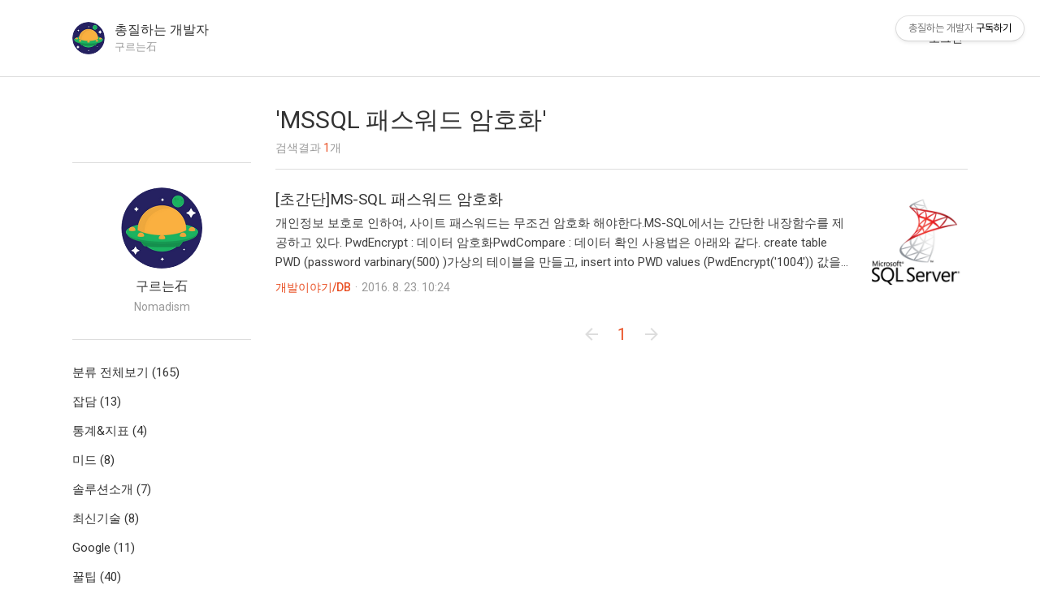

--- FILE ---
content_type: text/html;charset=UTF-8
request_url: https://www.nomadism.co.kr/tag/MSSQL%20%ED%8C%A8%EC%8A%A4%EC%9B%8C%EB%93%9C%20%EC%95%94%ED%98%B8%ED%99%94
body_size: 27004
content:
<!DOCTYPE html>
<!--
  Copyright (c) 2015-2016 tokiidesu. all right reserved.

  version: 2016.6.r01 20160901
  release date: September 2016
-->
<html lang="ko">
                                                                <head>
                <script type="text/javascript">if (!window.T) { window.T = {} }
window.T.config = {"TOP_SSL_URL":"https://www.tistory.com","PREVIEW":false,"ROLE":"guest","PREV_PAGE":"","NEXT_PAGE":"","BLOG":{"id":2209325,"name":"devcarpenter","title":"총질하는 개발자","isDormancy":false,"nickName":"구르는石","status":"open","profileStatus":"normal"},"NEED_COMMENT_LOGIN":false,"COMMENT_LOGIN_CONFIRM_MESSAGE":"","LOGIN_URL":"https://www.tistory.com/auth/login/?redirectUrl=https://www.nomadism.co.kr/tag/MSSQL%2520%25ED%258C%25A8%25EC%258A%25A4%25EC%259B%258C%25EB%2593%259C%2520%25EC%2595%2594%25ED%2598%25B8%25ED%2599%2594","DEFAULT_URL":"https://www.nomadism.co.kr","USER":{"name":null,"homepage":null,"id":0,"profileImage":null},"SUBSCRIPTION":{"status":"none","isConnected":false,"isPending":false,"isWait":false,"isProcessing":false,"isNone":true},"IS_LOGIN":false,"HAS_BLOG":false,"IS_SUPPORT":false,"IS_SCRAPABLE":false,"TOP_URL":"http://www.tistory.com","JOIN_URL":"https://www.tistory.com/member/join","PHASE":"prod","ROLE_GROUP":"visitor"};
window.T.entryInfo = null;
window.appInfo = {"domain":"tistory.com","topUrl":"https://www.tistory.com","loginUrl":"https://www.tistory.com/auth/login","logoutUrl":"https://www.tistory.com/auth/logout"};
window.initData = {};

window.TistoryBlog = {
    basePath: "",
    url: "https://www.nomadism.co.kr",
    tistoryUrl: "https://devcarpenter.tistory.com",
    manageUrl: "https://devcarpenter.tistory.com/manage",
    token: "4QvFHCuRBLgVPwzGONP7qFdhoRTTf1m/ItlUqoYovm8HMsY9XZYZw7KrAwRb7emx"
};
var servicePath = "";
var blogURL = "";</script>

                
                
                        <!-- BusinessLicenseInfo - START -->
        
            <link href="https://tistory1.daumcdn.net/tistory_admin/userblog/userblog-7e0ff364db2dca01461081915f9748e9916c532a/static/plugin/BusinessLicenseInfo/style.css" rel="stylesheet" type="text/css"/>

            <script>function switchFold(entryId) {
    var businessLayer = document.getElementById("businessInfoLayer_" + entryId);

    if (businessLayer) {
        if (businessLayer.className.indexOf("unfold_license") > 0) {
            businessLayer.className = "business_license_layer";
        } else {
            businessLayer.className = "business_license_layer unfold_license";
        }
    }
}
</script>

        
        <!-- BusinessLicenseInfo - END -->
        <!-- GoogleAnalytics - START -->
        <script src="https://www.googletagmanager.com/gtag/js?id=UA-81705472-1" async="async"></script>
<script>window.dataLayer = window.dataLayer || [];
function gtag(){dataLayer.push(arguments);}
gtag('js', new Date());
gtag('config','UA-81705472-1', {
    cookie_domain: 'devcarpenter.tistory.com',
    cookie_flags: 'max-age=0;domain=.tistory.com',
    cookie_expires: 7 * 24 * 60 * 60 // 7 days, in seconds
});</script>

        <!-- GoogleAnalytics - END -->

<!-- PreventCopyContents - START -->
<meta content="no" http-equiv="imagetoolbar"/>

<!-- PreventCopyContents - END -->

<!-- System - START -->
<script src="//pagead2.googlesyndication.com/pagead/js/adsbygoogle.js" async="async" data-ad-host="ca-host-pub-9691043933427338" data-ad-client="ca-pub-3551409198739200"></script>
<!-- System - END -->

        <!-- TistoryProfileLayer - START -->
        <link href="https://tistory1.daumcdn.net/tistory_admin/userblog/userblog-7e0ff364db2dca01461081915f9748e9916c532a/static/plugin/TistoryProfileLayer/style.css" rel="stylesheet" type="text/css"/>
<script type="text/javascript" src="https://tistory1.daumcdn.net/tistory_admin/userblog/userblog-7e0ff364db2dca01461081915f9748e9916c532a/static/plugin/TistoryProfileLayer/script.js"></script>

        <!-- TistoryProfileLayer - END -->

                
                <meta http-equiv="X-UA-Compatible" content="IE=Edge">
<meta name="format-detection" content="telephone=no">
<script src="//t1.daumcdn.net/tistory_admin/lib/jquery/jquery-3.5.1.min.js" integrity="sha256-9/aliU8dGd2tb6OSsuzixeV4y/faTqgFtohetphbbj0=" crossorigin="anonymous"></script>
<script type="text/javascript" src="//t1.daumcdn.net/tiara/js/v1/tiara-1.2.0.min.js"></script><meta name="referrer" content="always"/>
<meta name="google-adsense-platform-account" content="ca-host-pub-9691043933427338"/>
<meta name="google-adsense-platform-domain" content="tistory.com"/>
<meta name="google-adsense-account" content="ca-pub-3551409198739200"/>
<meta name="description" content="Nomadism"/>

    <!-- BEGIN OPENGRAPH -->
    <meta property="og:type" content="website"/>
<meta property="og:url" content="https://www.nomadism.co.kr"/>
<meta property="og:site_name" content="총질하는 개발자"/>
<meta property="og:title" content="'MSSQL 패스워드 암호화' 태그의 글 목록"/>
<meta property="og:description" content="Nomadism"/>
<meta property="og:image" content="https://img1.daumcdn.net/thumb/R800x0/?scode=mtistory2&fname=https%3A%2F%2Ft1.daumcdn.net%2Fcfile%2Ftistory%2F21538544582C6EF80F"/>
<meta property="og:article:author" content="'구르는石'"/>
    <!-- END OPENGRAPH -->

    <!-- BEGIN TWITTERCARD -->
    <meta name="twitter:card" content="summary_large_image"/>
<meta name="twitter:site" content="@TISTORY"/>
<meta name="twitter:title" content="'MSSQL 패스워드 암호화' 태그의 글 목록"/>
<meta name="twitter:description" content="Nomadism"/>
<meta property="twitter:image" content="https://img1.daumcdn.net/thumb/R800x0/?scode=mtistory2&fname=https%3A%2F%2Ft1.daumcdn.net%2Fcfile%2Ftistory%2F21538544582C6EF80F"/>
    <!-- END TWITTERCARD -->
<script type="module" src="https://tistory1.daumcdn.net/tistory_admin/userblog/userblog-7e0ff364db2dca01461081915f9748e9916c532a/static/pc/dist/index.js" defer=""></script>
<script type="text/javascript" src="https://tistory1.daumcdn.net/tistory_admin/userblog/userblog-7e0ff364db2dca01461081915f9748e9916c532a/static/pc/dist/index-legacy.js" defer="" nomodule="true"></script>
<script type="text/javascript" src="https://tistory1.daumcdn.net/tistory_admin/userblog/userblog-7e0ff364db2dca01461081915f9748e9916c532a/static/pc/dist/polyfills-legacy.js" defer="" nomodule="true"></script>
<link rel="stylesheet" type="text/css" href="https://t1.daumcdn.net/tistory_admin/www/style/font.css"/>
<link rel="stylesheet" type="text/css" href="https://tistory1.daumcdn.net/tistory_admin/userblog/userblog-7e0ff364db2dca01461081915f9748e9916c532a/static/style/content.css"/>
<link rel="stylesheet" type="text/css" href="https://tistory1.daumcdn.net/tistory_admin/userblog/userblog-7e0ff364db2dca01461081915f9748e9916c532a/static/pc/dist/index.css"/>
<script type="text/javascript">(function() {
    var tjQuery = jQuery.noConflict(true);
    window.tjQuery = tjQuery;
    window.orgjQuery = window.jQuery; window.jQuery = tjQuery;
    window.jQuery = window.orgjQuery; delete window.orgjQuery;
})()</script>
<script type="text/javascript" src="https://tistory1.daumcdn.net/tistory_admin/userblog/userblog-7e0ff364db2dca01461081915f9748e9916c532a/static/script/base.js"></script>
<script type="text/javascript" src="//developers.kakao.com/sdk/js/kakao.min.js"></script>

                
<meta charset="utf-8">
<link rel="alternate" type="application/rss+xml" title="총질하는 개발자" href="https://devcarpenter.tistory.com/rss">
<link rel="shortcut icon" href="https://www.nomadism.co.kr/favicon.ico">
<meta name="viewport" content="width=device-width, initial-scale=1.0, maximum-scale=1.0">
<title>'MSSQL 패스워드 암호화' 태그의 글 목록</title>
<link rel="stylesheet" href="//fonts.googleapis.com/css?family=Roboto:300,400,500,700">
<link rel="stylesheet" href="https://tistory1.daumcdn.net/tistory/2209325/skin/images/elements.min.css?_version_=1707466081">
<link rel="stylesheet" href="https://tistory1.daumcdn.net/tistory/2209325/skin/style.css?_version_=1707466081">
<script src="//code.jquery.com/jquery-3.0.0.min.js"></script>
<meta name="google-site-verification" content="OwEv52RmJYEEvuWDXR2g-jGYChi5XVUEq9X51Z-tvxk" />
<meta name="naver-site-verification" content="52132628b1c35e0d55dbadbbed48ac1a4a7eb1db" />

<!--페이지 수준광고-->
<script async src="//pagead2.googlesyndication.com/pagead/js/adsbygoogle.js"></script>
<script>
  (adsbygoogle = window.adsbygoogle || []).push({
    google_ad_client: "ca-pub-3551409198739200",
    enable_page_level_ads: true
  });
</script>
<!--페이지 수준광고-->	

                
                
                <link rel="stylesheet" type="text/css" href="https://tistory1.daumcdn.net/tistory_admin/userblog/userblog-7e0ff364db2dca01461081915f9748e9916c532a/static/style/revenue.css"/>
<link rel="canonical" href="https://www.nomadism.co.kr"/>

<!-- BEGIN STRUCTURED_DATA -->
<script type="application/ld+json">
    {"@context":"http://schema.org","@type":"WebSite","url":"/","potentialAction":{"@type":"SearchAction","target":"/search/{search_term_string}","query-input":"required name=search_term_string"}}
</script>
<!-- END STRUCTURED_DATA -->
<link rel="stylesheet" type="text/css" href="https://tistory1.daumcdn.net/tistory_admin/userblog/userblog-7e0ff364db2dca01461081915f9748e9916c532a/static/style/dialog.css"/>
<link rel="stylesheet" type="text/css" href="//t1.daumcdn.net/tistory_admin/www/style/top/font.css"/>
<link rel="stylesheet" type="text/css" href="https://tistory1.daumcdn.net/tistory_admin/userblog/userblog-7e0ff364db2dca01461081915f9748e9916c532a/static/style/postBtn.css"/>
<link rel="stylesheet" type="text/css" href="https://tistory1.daumcdn.net/tistory_admin/userblog/userblog-7e0ff364db2dca01461081915f9748e9916c532a/static/style/tistory.css"/>
<script type="text/javascript" src="https://tistory1.daumcdn.net/tistory_admin/userblog/userblog-7e0ff364db2dca01461081915f9748e9916c532a/static/script/common.js"></script>

                
                </head>
                                                <body class="paper">
                
                
                

<!-- Primary Page Layout -->
<div class="page">
  <!-- 상단 메뉴 -->
  <header class="page-header layout">
    <div class="page-header-wrapper page-width-fullbleed layout center">
      <!-- 메뉴 열기 버튼(모바일) -->
      <button class="page-icon-button aside-button">
        <svg class="page-icon" width="24" height="24" viewBox="0 0 24 24"><path d="M3 18h18v-2H3v2zm0-5h18v-2H3v2zm0-7v2h18V6H3z"></path></svg>
      </button>
      <!-- 블로그 프로필 -->
      <div class="page-header-name layout">
        <a class="page-header-icon" href="https://www.nomadism.co.kr/">
          <figure class="blog-image">
            <img src="//i1.daumcdn.net/thumb/C80x80/?fname=https://t1.daumcdn.net/cfile/tistory/21538544582C6EF80F" alt="블로그 프로필 이미지" />
          </figure>
        </a>
        <a class="page-header-title" href="https://www.nomadism.co.kr/">
          <h1 class="title elip">총질하는 개발자</h1>
          <p class="blogger elip">구르는石</p>
        </a>
      </div>
			
      <div class="flex"></div>
    </div>
  </header>
  <!-- //상단 메뉴 -->
  <!-- 메인 -->
  <main class="page-main">
    <!-- 메인 영역 -->
    <div class="page-main-wrapper page-width-fullbleed">
      <!-- 사이드바 -->
      <aside class="page-aside category" aria-expanded="false">
        <div class="page-aside-wrapper layout column">
                      <div class="revenue_unit_wrap">
  <div class="revenue_unit_item adsense responsive">
    <div class="revenue_unit_info">반응형</div>
    <script src="//pagead2.googlesyndication.com/pagead/js/adsbygoogle.js" async="async"></script>
    <ins class="adsbygoogle" style="display: block;" data-ad-host="ca-host-pub-9691043933427338" data-ad-client="ca-pub-3551409198739200" data-ad-format="auto"></ins>
    <script>(adsbygoogle = window.adsbygoogle || []).push({});</script>
  </div>
</div>
            <!-- 사이드바 > 블로그 정보 -->
							
            <div class="page-element blog">
              
							<figure class="blog-image">
                <img src="//i1.daumcdn.net/thumb/C200x200/?fname=https://t1.daumcdn.net/cfile/tistory/21538544582C6EF80F" alt="블로그 프로필 이미지" />
              </figure>
              <div class="blog-user">
                <h2 class="blog-user-name">구르는石</h2>
                <p class="blog-desc">Nomadism</p>
              </div>

            </div>
            
            <!-- 사이드바 > 카테고리 -->
            <nav class="page-element category">
              <ul class="tt_category"><li class=""><a href="/category" class="link_tit"> 분류 전체보기 <span class="c_cnt">(165)</span> </a>
  <ul class="category_list"><li class=""><a href="/category/%EC%9E%A1%EB%8B%B4" class="link_item"> 잡담 <span class="c_cnt">(13)</span> </a></li>
<li class=""><a href="/category/%ED%86%B5%EA%B3%84%26%EC%A7%80%ED%91%9C" class="link_item"> 통계&amp;지표 <span class="c_cnt">(4)</span> </a></li>
<li class=""><a href="/category/%EB%AF%B8%EB%93%9C" class="link_item"> 미드 <span class="c_cnt">(8)</span> </a></li>
<li class=""><a href="/category/%EC%86%94%EB%A3%A8%EC%85%98%EC%86%8C%EA%B0%9C" class="link_item"> 솔루션소개 <span class="c_cnt">(7)</span> </a></li>
<li class=""><a href="/category/%EC%B5%9C%EC%8B%A0%EA%B8%B0%EC%88%A0" class="link_item"> 최신기술 <span class="c_cnt">(8)</span> </a></li>
<li class=""><a href="/category/Google" class="link_item"> Google <span class="c_cnt">(11)</span> </a></li>
<li class=""><a href="/category/%EA%BF%80%ED%8C%81" class="link_item"> 꿀팁 <span class="c_cnt">(40)</span> </a></li>
<li class=""><a href="/category/%EC%A0%84%EC%9B%90%EC%A3%BC%ED%83%9D" class="link_item"> 전원주택 <span class="c_cnt">(8)</span> </a></li>
<li class=""><a href="/category/%EA%B0%9C%EB%B0%9C%EC%9D%B4%EC%95%BC%EA%B8%B0" class="link_item"> 개발이야기 <span class="c_cnt">(31)</span> </a>
  <ul class="sub_category_list"><li class=""><a href="/category/%EA%B0%9C%EB%B0%9C%EC%9D%B4%EC%95%BC%EA%B8%B0/DB" class="link_sub_item"> DB <span class="c_cnt">(6)</span> </a></li>
<li class=""><a href="/category/%EA%B0%9C%EB%B0%9C%EC%9D%B4%EC%95%BC%EA%B8%B0/%EA%B0%9C%EB%B0%9C" class="link_sub_item"> 개발 <span class="c_cnt">(21)</span> </a></li>
<li class=""><a href="/category/%EA%B0%9C%EB%B0%9C%EC%9D%B4%EC%95%BC%EA%B8%B0/%EB%94%94%EC%9E%90%EC%9D%B8" class="link_sub_item"> 디자인 <span class="c_cnt">(4)</span> </a></li>
</ul>
</li>
<li class=""><a href="/category/%EB%84%A4%EC%9D%B4%EB%B2%84%20%ED%81%B4%EB%9D%BC%EC%9A%B0%EB%93%9C%20%ED%94%8C%EB%9E%AB%ED%8F%BC" class="link_item"> 네이버 클라우드 플랫폼 <span class="c_cnt">(4)</span> </a></li>
<li class=""><a href="/category/%EC%9B%8C%EB%93%9C%ED%94%84%EB%A0%88%EC%8A%A4" class="link_item"> 워드프레스 <span class="c_cnt">(9)</span> </a></li>
<li class=""><a href="/category/%EA%B5%AC%EA%B8%80%EB%B8%94%EB%A1%9C%EA%B7%B8%28Blogger%29" class="link_item"> 구글블로그(Blogger) <span class="c_cnt">(12)</span> </a></li>
<li class=""><a href="/category/%EC%8A%A4%ED%8C%80%EC%9E%87%28Steemit%29" class="link_item"> 스팀잇(Steemit) <span class="c_cnt">(3)</span> </a></li>
<li class=""><a href="/category/IT%EC%9D%B4%EC%8A%88" class="link_item"> IT이슈 <span class="c_cnt">(4)</span> </a></li>
<li class=""><a href="/category/%ED%8C%8C%EC%9D%B4%EC%8D%AC" class="link_item"> 파이썬 <span class="c_cnt">(2)</span> </a></li>
</ul>
</li>
</ul>

            </nav>
            
            <!-- 사이드바 > 검색 -->
            
            <div class="page-element search">
              <form class="page-search-form" action="#" method="get" onsubmit="try {
    window.location.href = '/search' + '/' + looseURIEncode(document.getElementsByName('search')[0].value);
    document.getElementsByName('search')[0].value = '';
    return false;
} catch (e) {}">
                <input id="search" class="input search-box" type="search" name="search" placeholder="검색..." value="" data-value="">
              </form>
            </div>
            
            
            <!-- 사이드바 > 메뉴 -->
            <nav class="page-element page-listbox menu">
              <h3 class="screen_out">메뉴</h3>
              <ul>
								
<!-- 총질하는 개발자 PC메인 상단 좌측 -->
<ins class="adsbygoogle"
     style="display:block;width:220px;"
     data-ad-client="ca-pub-3551409198739200"
     data-ad-slot="1308000753"
     data-ad-format="auto"></ins>
<script>
(adsbygoogle = window.adsbygoogle || []).push({});
</script>
								<!--
                <li class="elip"><a href="notice">공지사항</a></li>
                <li class="elip"><a href="">태그</a></li>
                <li class="elip"><a href="">방명록</a></li>
-->
              </ul>
            </nav>
            
            <!-- 사이드바 > 최근 글 -->
            <nav class="page-element page-listbox recent-article">
              <h3>최근 글</h3>
              <ul>
                
              </ul>
            </nav>
            
            <!-- 사이드바 > 최근 댓글 -->
            <nav class="page-element page-listbox recent-comment">
              <h3>최근 댓글</h3>
              <ul>
              
              </ul>
            </nav>
            
            <!-- 사이드바 > 글 보관함 -->
            <nav class="page-element page-listbox archive">
              <h3>글 보관함</h3>
              <ul>
              
              </ul>
            </nav>
            
            <!-- 사이드바 > 방문자 -->
            <nav class="page-element counter">
              <ul>
              <li>어제: </li>
              <li>오늘: </li>
              <li>종합: </li>
              </ul>
            </nav>
            
        </div>
      </aside>
      <!-- //사이드바 -->
      <!-- 컨텐츠 -->
      <div class="page-content">
        
        <!-- 검색결과 > 타이틀 -->
        <header class="content-header">
          <h2 class="content-title">'MSSQL 패스워드 암호화'</h2>
          <div class="content-detail">검색결과 <span class="cnt">1</span>개</div>
        </header>
        <!-- 검색결과 > 검색결과 없음 -->
        <article class="card-container search_none">
          <section class="card-article">
            <h2 class="screen_out">제안</h2>
            <p><strong>MSSQL 패스워드 암호화</strong>와(과) 일치하는 검색결과가 없습니다.</p>
            <p>제안:</p>
            <ul>
              <li>모든 단어의 철자가 정확한지 확인하세요.</li>
              <li>다른 검색어를 사용해 보세요.</li>
              <li>더 일반적인 검색어를 사용해 보세요.</li>
            </ul>
          </section>
        </article>
        
        <!-- card -->
        <div class="card list-snipet">
          
          
          
          
                          
                    
            
            <div class="card-content">
              
              <a href="/17" class="card-thmb">
                <figure class="cover-image">
                  <img src="//i1.daumcdn.net/thumb/C600x600/?fname=https%3A%2F%2Ft1.daumcdn.net%2Fcfile%2Ftistory%2F262D114A57BBA56F04" alt="글 썸네일">
                </figure>
              </a>
              
              <div class="card-details">
                <h3 class="card-title">
                  <a href="/17">[초간단]MS-SQL 패스워드 암호화</a>
                </h3>
                <a class="card-summary" href="/17">
                  <p>개인정보 보호로 인하여, 사이트 패스워드는 무조건 암호화 해야한다.MS-SQL에서는 간단한 내장함수를 제공하고 있다. PwdEncrypt : 데이터 암호화PwdCompare : 데이터 확인 사용법은 아래와 같다. create table PWD (password varbinary(500) )가상의 테이블을 만들고, insert into PWD values (PwdEncrypt('1004')) 값을 넣으면 값을 비교하려면 아래와 같이 하면 된다. select PwdCompare('1004', password) from PWD값이 1이면 맞고, 0이면 패스워드가 일치하지 않는다.</p>
                </a>
                <div class="card-bottom">
                  <div class="card-info">
                    <a class="category" href="/category/%EA%B0%9C%EB%B0%9C%EC%9D%B4%EC%95%BC%EA%B8%B0/DB">개발이야기/DB</a><span class="divider">·</span><span class="date">2016. 8. 23. 10:24</span>
                  </div>
                </div>
              </div>
            </div>
							
            
            
          
                    
                
        </div>
        
        <!-- page-navigation -->
        <div class="page-navigation">
          <div class="page-navigation-wrapper">
            <a  class="page-icon-button nav-end prev no-more-prev">
              <svg class="page-icon" width="24px" height="24px" viewBox="0 0 24 24"><path d="M20,11V13H8L13.5,18.5L12.08,19.92L4.16,12L12.08,4.08L13.5,5.5L8,11H20Z" /></svg>
            </a>
            
            <a href="/tag/MSSQL%20%ED%8C%A8%EC%8A%A4%EC%9B%8C%EB%93%9C%20%EC%95%94%ED%98%B8%ED%99%94?page=1" class="nav-item"><span class="selected">1</span></a>
            
            <a  class="page-icon-button nav-end next no-more-next">
              <svg class="page-icon" width="24px" height="24px" viewBox="0 0 24 24"><path d="M4,11V13H16L10.5,18.5L11.92,19.92L19.84,12L11.92,4.08L10.5,5.5L16,11H4Z" /></svg>
            </a>
          </div>
        </div>
        <!-- //page-navigation -->
        
        <!-- //card -->
      </div>
      <!-- //컨텐츠 -->
    </div>
  </main>
  <!-- //메인 -->
  <!-- 하단 영역 -->
  <footer class="page-footer">
    <div class="page-footer-wrapper page-width-fullbleed">
      <nav class="page-footer-nav">
        <a href="https://www.nomadism.co.kr/">홈</a>
        <a href="https://www.nomadism.co.kr/notice">공지사항</a>
        <a href="https://devcarpenter.tistory.com/tag">태그</a>
        <a href="https://devcarpenter.tistory.com/guestbook">방명록</a>
      </nav>
      <address><a href="https://www.nomadism.co.kr/">ⓒ총질하는 개발자</a> · design by <a href="//www.tokiidesu.com/" target="_blank">tokiidesu</a></address>
    </div>
  </footer>
  <!-- //하단 영역 -->
  <!-- 모바일 사이드바 > 상단 메뉴 -->
  <header class="page-aside-header layout center">
    <div class="page-aside-header-wrapper">
      <button class="page-icon-button aside-back-button">
        <svg class="page-icon" width="24px" height="24px" viewBox="0 0 24 24"><path d="M20,11V13H8L13.5,18.5L12.08,19.92L4.16,12L12.08,4.08L13.5,5.5L8,11H20Z"></path></svg>
      </button>
    </div>
  </header>
  <!-- //모바일 사이드바 > 상단 메뉴 -->
</div>
<script src="https://tistory1.daumcdn.net/tistory/2209325/skin/images/site-script.min.js?_version_=1707466081" async></script>

<!-- End Page Layout -->

<div class="#menubar menu_toolbar ">
  <h2 class="screen_out">티스토리툴바</h2>
<div class="btn_tool"><button class="btn_menu_toolbar btn_subscription  #subscribe" data-blog-id="2209325" data-url="https://devcarpenter.tistory.com" data-device="web_pc"><strong class="txt_tool_id">총질하는 개발자</strong><em class="txt_state">구독하기</em><span class="img_common_tistory ico_check_type1"></span></button></div></div>
<div class="#menubar menu_toolbar "></div>
<div class="layer_tooltip">
  <div class="inner_layer_tooltip">
    <p class="desc_g"></p>
  </div>
</div>
<div id="editEntry" style="position:absolute;width:1px;height:1px;left:-100px;top:-100px"></div>


                        <!-- CallBack - START -->
        <script>                    (function () { 
                        var blogTitle = '총질하는 개발자';
                        
                        (function () {
    function isShortContents () {
        return window.getSelection().toString().length < 30;
    }
    function isCommentLink (elementID) {
        return elementID === 'commentLinkClipboardInput'
    }

    function copyWithSource (event) {
        if (isShortContents() || isCommentLink(event.target.id)) {
            return;
        }
        var range = window.getSelection().getRangeAt(0);
        var contents = range.cloneContents();
        var temp = document.createElement('div');

        temp.appendChild(contents);

        var url = document.location.href;
        var decodedUrl = decodeURI(url);
        var postfix = ' [' + blogTitle + ':티스토리]';

        event.clipboardData.setData('text/plain', temp.innerText + '\n출처: ' + decodedUrl + postfix);
        event.clipboardData.setData('text/html', '<pre data-ke-type="codeblock">' + temp.innerHTML + '</pre>' + '출처: <a href="' + url + '">' + decodedUrl + '</a>' + postfix);
        event.preventDefault();
    }

    document.addEventListener('copy', copyWithSource);
})()

                    })()</script>

        <!-- CallBack - END -->

        <!-- PreventCopyContents - START -->
        <script type="text/javascript">document.oncontextmenu = new Function ('return false');
document.ondragstart = new Function ('return false');
document.onselectstart = new Function ('return false');
document.body.style.MozUserSelect = 'none';</script>
<script type="text/javascript" src="https://tistory1.daumcdn.net/tistory_admin/userblog/userblog-7e0ff364db2dca01461081915f9748e9916c532a/static/plugin/PreventCopyContents/script.js"></script>

        <!-- PreventCopyContents - END -->

                
                <div style="margin:0; padding:0; border:none; background:none; float:none; clear:none; z-index:0"></div>
<script type="text/javascript" src="https://tistory1.daumcdn.net/tistory_admin/userblog/userblog-7e0ff364db2dca01461081915f9748e9916c532a/static/script/common.js"></script>
<script type="text/javascript">window.roosevelt_params_queue = window.roosevelt_params_queue || [{channel_id: 'dk', channel_label: '{tistory}'}]</script>
<script type="text/javascript" src="//t1.daumcdn.net/midas/rt/dk_bt/roosevelt_dk_bt.js" async="async"></script>

                
                <script>window.tiara = {"svcDomain":"user.tistory.com","section":"블로그","trackPage":"태그목록_보기","page":"태그","key":"2209325","customProps":{"userId":"0","blogId":"2209325","entryId":"null","role":"guest","trackPage":"태그목록_보기","filterTarget":false},"entry":null,"kakaoAppKey":"3e6ddd834b023f24221217e370daed18","appUserId":"null","thirdProvideAgree":null}</script>
<script type="module" src="https://t1.daumcdn.net/tistory_admin/frontend/tiara/v1.0.6/index.js"></script>
<script src="https://t1.daumcdn.net/tistory_admin/frontend/tiara/v1.0.6/polyfills-legacy.js" nomodule="true" defer="true"></script>
<script src="https://t1.daumcdn.net/tistory_admin/frontend/tiara/v1.0.6/index-legacy.js" nomodule="true" defer="true"></script>

                </body>
</html>

--- FILE ---
content_type: text/html; charset=utf-8
request_url: https://www.google.com/recaptcha/api2/aframe
body_size: 224
content:
<!DOCTYPE HTML><html><head><meta http-equiv="content-type" content="text/html; charset=UTF-8"></head><body><script nonce="y1fl5Ik3s_TZAmFYh_quHA">/** Anti-fraud and anti-abuse applications only. See google.com/recaptcha */ try{var clients={'sodar':'https://pagead2.googlesyndication.com/pagead/sodar?'};window.addEventListener("message",function(a){try{if(a.source===window.parent){var b=JSON.parse(a.data);var c=clients[b['id']];if(c){var d=document.createElement('img');d.src=c+b['params']+'&rc='+(localStorage.getItem("rc::a")?sessionStorage.getItem("rc::b"):"");window.document.body.appendChild(d);sessionStorage.setItem("rc::e",parseInt(sessionStorage.getItem("rc::e")||0)+1);localStorage.setItem("rc::h",'1768760520573');}}}catch(b){}});window.parent.postMessage("_grecaptcha_ready", "*");}catch(b){}</script></body></html>

--- FILE ---
content_type: text/css
request_url: https://tistory1.daumcdn.net/tistory/2209325/skin/images/elements.min.css?_version_=1707466081
body_size: 5327
content:
/*
 * Copyright (c) 2015-2016 tokiidesu. all right reserved.
 *
 * version: 2016.6.r05 20160907
 * release date: September 2016
 */
body,div,dl,dd,form,img,input,figure,menu{margin:0;padding:0}html,body{color:#333;font:400 15px/26px Roboto,sans-serif;margin:0;padding:0;-webkit-font-smoothing:antialiased;-moz-osx-font-smoothing:grayscale}p{margin:0;padding:0}img{border:0;max-width:100%;vertical-align:top}a{color:#e95024;outline:0;text-decoration:none}sup,sub{font-size:75%;line-height:0;position:relative;vertical-align:baseline}sup{top:-.5em}sub{bottom:-.5em}dd,ol,ul{margin:0;padding-left:40px}ol{list-style:decimal outside}ol ol{list-style-type:lower-alpha}ol ol ol{list-style-type:lower-roman}ul{list-style:disc outside}li,li p{margin:8px 0;padding:0}dt,dd{margin:16px 0}dt{font:700 16px/24px Roboto,sans-serif}iframe{border:0;vertical-align:top}blockquote{background-color:#f7f7f7;font-style:normal;margin:16px 0;padding:8px;quotes:none}pre,code{font-family:Consolas,sans-serif}pre{overflow-x:auto}hr{background-color:#ebebeb;border:0;height:1px;margin:16px 0}abbr,acronym{border-bottom:1px dotted #757575;cursor:help}address,cite,dfn,em{font-style:italic}label{color:#757575;display:block;font-size:12px}summary{display:inline-block;cursor:pointer}summary:focus{outline:0}kbd{background-color:#f7f7f7;border:1px solid #ccc;border-radius:3px;box-shadow:0 1px 0 rgba(0,0,0,.2),0 0 0 2px #fff inset;display:inline-block;font:400 11px/1.4 Arial,Helvetica,sans-serif;margin:0 1px;padding:.1em .6em;text-shadow:0 1px 0 #fff;white-space:nowrap}strong{font-weight:bold}input{border:0;font:15px/20px Roboto,sans-serif;outline:0;vertical-align:middle}input[type='search']::-webkit-search-cancel-button{-webkit-appearance:none}button{background-color:transparent;border:0;cursor:pointer;outline:0}button[disabled]{cursor:default;opacity:.3}h1,h2,h3,h4,h5,h6{overflow:hidden;padding:0}.layout{display:-ms-flex;display:-webkit-flex;display:flex}.layout.column{-ms-flex-direction:column;-webkit-flex-direction:column;flex-direction:column}.layout.row{-ms-flex-direction:row;-webkit-flex-direction:row;flex-direction:row}.flex{-ms-flex:1;-webkit-flex:1;flex:1}.layout.center-center{-ms-flex-align:center;-webkit-align-items:center;align-items:center;-ms-flex-pack:center;-webkit-justify-content:center;justify-content:center}.layout.center{-ms-flex-align:center;-webkit-align-items:center;align-items:center}.layout.end{-ms-flex-align:end;-webkit-align-items:flex-end;align-items:flex-end}.layout.justified{-ms-flex-pack:justify;-webkit-justify-content:space-between;justify-content:space-between}.layout.start-justified{-ms-flex-pack:start;-webkit-justify-content:flex-start;justify-content:flex-start}.layout.center-justified{-ms-flex-pack:center;-webkit-justify-content:center;justify-content:center}.layout.end-justified{-ms-flex-pack:end;-webkit-justify-content:flex-end;justify-content:flex-end}.layout.wrap{-ms-flex-wrap:wrap;-webkit-flex-wrap:wrap;flex-wrap:wrap}.elip{overflow:hidden;text-overflow:ellipsis;vertical-align:top;white-space:nowrap}.elips{display:-webkit-box;overflow:hidden;-webkit-box-orient:vertical}.screen_out{display:none}body{background-color:#fff}.page-width-fullbleed{margin:0 auto;max-width:1102px;position:relative}.input,.textarea{-webkit-appearance:none;-webkit-border-radius:0}.input-form{display:-ms-flex;display:-webkit-flex;display:flex;margin-bottom:8px}.inputbox{display:inline-block}.input{background-color:#fff;border:1px solid #d5d5d5;box-sizing:border-box;font:400 14px Roboto,sans-serif;outline:0;padding:8px 10px;transition:border-color .2s ease}.input:hover{border-color:#b3b3b3;outline:0}.input:focus{border-color:#e95024}.input:-moz-input-placeholder{color:#999}.input::-moz-input-placeholder{color:#999}.input:-ms-input-placeholder{color:#999}.input::-webkit-input-placeholder{color:#999}.textarea{padding:10px;resize:none;vertical-align:top;width:100%}.textarea:-moz-input-placeholder{color:#999}.textarea::-moz-input-placeholder{color:#999}.textarea:-ms-input-placeholder{color:#999}.textarea::-webkit-input-placeholder{color:#999}.button-form{margin-top:8px}.button{background-color:#e95024;border-radius:4px;box-sizing:border-box;color:#fff;font:500 14px/32px Roboto,sans-serif;min-width:64px;outline:0;padding:0 12px}fieldset{border:0;margin:0;padding:0}legend{margin:0;padding:0}.page-icon-button{display:block;outline:0;position:relative;padding:6px;-webkit-tap-highlight-color:rgba(0,0,0,0);-webkit-user-select:none;-moz-user-select:none;-ms-user-select:none;user-select:none}.page-icon{display:block;fill:#333;vertical-align:top}body.custom-width .page-width-fullbleed{max-width:1200px;padding:0 50px}.page-header{background-color:#fff;border-bottom:1px solid #ddd;box-sizing:border-box;height:95px;z-index:1650}.page-header-wrapper{overflow:hidden;width:100%}.aside-button{display:none;margin-right:8px}body .aside-button{margin-left:-6px;transform:rotate(0);transition:transform .3s}body.aside-animate .aside-button{transform:rotate(-180deg)}.page-header-name{overflow:hidden}.page-header-icon{margin-right:12px}.page-header-icon .blog-image{display:block;border-radius:50%;overflow:hidden;min-width:40px;width:40px;height:40px;white-space:nowrap}.page-header-icon .blog-image img{width:100%;height:100%}.page-header-title{display:block;overflow:hidden}.page-header-title a{display:inline-block;max-width:100%;vertical-align:top}.page-header-title .title{color:#333;font:500 16px/20px Roboto,sans-serif;margin:0}.page-header-title:hover .title{color:#e95024;text-decoration:underline}.page-header-title .blogger{color:#999;font:400 13px/18px Roboto,sans-serif;margin-top:2px}.page-header-nav{font:500 14px/20px Roboto,sans-serif;position:relative;white-space:nowrap}.page-header-user-menu a{color:#333;display:inline-block;padding:6px}.page-header-user-menu a:hover{color:#e95024;text-decoration:underline}.page-header-user-menu a:not(:first-child){margin-left:10px}.page-header-user-image,.page-header-user-button{display:inline-block;margin-left:16px}.page-header-user-image img,.page-header-user-button .user-image img{width:100%;height:100%}.page-header-user-image{border-radius:50%;cursor:help;width:36px;height:36px;overflow:hidden}.page-header-user-button{display:none;padding:0}.page-header-user-button .user-image{border-radius:50%;width:36px;height:36px;overflow:hidden}.page-header.bg-color{background-color:#e95024;border-bottom:0}.page-header.bg-color .page-header-title .title{color:#fff}.page-header.bg-color .page-header-title .blogger{color:rgba(255,255,255,.7)}.page-header.bg-color .aside-button .page-icon{fill:#fff}.page-header.bg-color .page-header-user-menu a{color:#fff}.page-header-logo{display:block}.page-header-logo .logo-image{width:180px;height:36px}.page-header-logo img{width:100%;height:100%}body.header-sticky .page-header{height:72px;position:fixed;top:0;left:0;right:0}body.header-sticky .page-header-logo .logo-image{width:150px;height:30px}body.header-sticky .page-main{padding-top:72px}body.header-sticky .page-user-menu{position:fixed}.page-header-title.blogger-hide{display:-ms-flex;display:-webkit-flex;display:flex;-ms-align-items:center;-webkit-align-items:center;align-items:center}.page-header-title.blogger-hide .title{font:500 18px/22px Roboto,sans-serif}.page-header-title.blogger-hide .blogger{display:none}body.set-blog-title .page-user-menu{top:54px}body.set-blog-title .page-header{border-bottom:0;height:60px}body.set-blog-title .page-blog-title-link{display:block}body.set-blog-title .mobile-title-image{display:none}body.set-blog-title .title-image img,body.set-blog-title .mobile-title-image img{width:100%;height:auto}body.set-blog-title:not(.header-sticky) .page-header.bg-color+.page-main{padding-top:12px}body.set-blog-title .page-content{min-height:300px}body.set-blog-title .page-aside-header{height:60px}body.set-blog-title.aside-off.aside-open .page-aside-header{height:60px}body.set-blog-title.aside-off .page-aside{top:60px}@media(min-width:1025px){body.set-blog-title .page-main-wrapper{margin-top:25px}body.aside-off.set-blog-title .page-blog-title{max-width:1102px;padding-left:0;padding-right:0}}@media(max-width:1024px){body.set-blog-title .page-blog-title{padding-left:0;padding-right:0}body.set-blog-title .page-aside{top:60px}}@media(max-width:800px){body.set-blog-title .title-image{display:none}body.set-blog-title .mobile-title-image{display:block}}.page-aside-header{background-color:#fff;box-sizing:border-box;display:none;height:72px;position:fixed;top:0;left:0;right:0;padding:0 16px;transition:opacity .3s;z-index:1652}.page-aside-header:not(.animate){opacity:0}.page-aside-header.animate{opacity:1}.aside-back-button{margin-left:-6px;transform:rotate(180deg);transition:transform .3s}body.aside-animate .aside-back-button{transform:rotate(0)}.page-main{display:block}.page-main-wrapper{margin-top:35px;margin-bottom:60px}.page-main-wrapper:after{clear:both;content:'';display:block}.page-aside{float:left;width:220px}.page-element:not(:first-child){border-top:1px solid #ddd;margin-top:30px;padding-top:30px}.page-element h3{color:#e95024;font:500 15px/20px Roboto,sans-serif;margin:0 0 12px}.page-element ul{list-style:none;padding:0}.page-element li{color:#333;display:block;font:400 15px/20px Roboto,sans-serif;margin:0}.page-element li:not(:first-child){margin-top:12px}.page-element a{color:#333}.page-element a:hover{color:#e95024;text-decoration:underline}.page-listbox li{color:#aaa}.page-aside .page-element.blog .blog-image{border-radius:50%;display:block;margin:0 auto;width:100px;height:100px;overflow:hidden}.page-aside .page-element.blog .blog-image img{width:100%;height:100%}.page-aside .page-element.blog .blog-user{margin-top:10px;text-align:center}.page-aside .page-element.blog .blog-user-name{font:500 16px/24px Roboto,sans-serif;margin:0}.page-aside .page-element.blog .blog-desc{color:#999;font:400 14px/20px Roboto,sans-serif;margin:3px 0 0}.page-element.category ul{list-style:none;padding:0}.page-element.category li{font:400 15px/20px Roboto,sans-serif;margin:0}.page-element.category .category_list>li{margin-top:16px}.page-element.category .sub_category_list>li{margin-top:8px}.page-element.category a:hover{color:#e95024;text-decoration:underline}.page-element.category .link_tit,.page-element.category .link_item{color:#333}.page-element.category .link_sub_item{color:#999}.page-element.search{border-top:0;padding:0}.page-element.search:not(:first-child){margin-top:25px}.page-element.search .search-box{width:100%}@media(min-width:1025px){body.aside-off.aside-open{overflow:hidden}body.aside-off .page-width-fullbleed{max-width:inherit;padding-left:24px;padding-right:24px}body.aside-off .page-main-wrapper{padding-left:0;padding-right:0}body.aside-off .aside-button{display:block}body.aside-off .page-header{height:72px}body.aside-off.set-blog-title .page-header{height:60px}body.aside-off.aside-open .page-aside-header{display:flex}body.aside-off.aside-open .page-aside-header{display:flex;height:72px;padding-left:24px;padding-right:24px}body.aside-off .page-aside{background-color:#fff;box-sizing:border-box;display:none;float:none;margin:0;opacity:0;overflow-x:hidden;overflow-y:auto;padding:0;position:fixed;top:72px;left:0;right:0;bottom:0;transition:opacity .3s;width:100%;z-index:1651}body.aside-off .page-aside-wrapper{padding:16px 16px 30px}body.aside-off.aside-open .page-aside{display:block}body.aside-off .page-aside:not(.open){opacity:0}body.aside-off .page-aside.animate{opacity:1}body.aside-off .page-element{max-width:820px;width:100%;margin-left:auto;margin-right:auto}body.aside-off .page-content{float:none;width:auto;margin:0 auto;max-width:1102px}}@media(min-width:1025px){body.aside-right .page-aside{float:right}body.aside-right .page-content{float:left}}.page-content{float:right;min-height:400px;width:calc(100% - 250px)}.card .card-content .card-thmb{display:block}.card .card-content .card-thmb .cover-image img{background-color:#fff;width:100%;height:100%}.card .card-content .card-title{display:-webkit-box;margin:0;max-height:60px;overflow:hidden;-webkit-box-orient:vertical;-webkit-line-clamp:2}.card .card-title a{color:#333}.card .card-title a:hover{color:#e95024;text-decoration:underline}.card .card-content .card-summary{color:#414141;display:-webkit-box;font:400 15px/24px Roboto,Sans-serif;margin:0;overflow:hidden;-webkit-box-orient:vertical}.card .card-content .card-summary:hover{text-decoration:underline}.card .card-content .card-info{display:-ms-flex;display:-webkit-flex;display:flex;-ms-flex:1;-webkit-flex:1;flex:1;font:400 14px/20px Roboto,sans-serif;overflow:hidden}.card .card-content .card-info .category{color:#e95024;font-weight:500;overflow:hidden;text-overflow:ellipsis;white-space:nowrap}.card .card-info .category:hover{text-decoration:underline}.card .card-content .card-info .date{color:#999;white-space:nowrap}.card .card-content .card-info .divider{color:#999;margin:0 5px}@media(max-width:360px){.card .card-content .card-info .category{display:none}.card .card-content .card-info .divider{display:none}}.card.list-snipet .card-content{display:-ms-flex;display:-webkit-flex;display:flex;-ms-flex-direction:row-reverse;-webkit-flex-direction:row-reverse;flex-direction:row-reverse;margin-bottom:30px;min-height:130px;width:100%}.card.list-snipet .card-content .card-thmb{margin-left:16px}.card.list-snipet .card-content .card-thmb .cover-image{width:130px;height:130px}.card.list-snipet .card-content .card-details{-ms-flex:1;-webkit-flex:1;flex:1;overflow:hidden}.card.list-snipet .card-content .card-title{font:400 19px/24px Roboto,sans-serif;margin-bottom:5px;max-height:48px}.card.list-snipet .card-content .card-summary{max-height:72px;-webkit-line-clamp:3}.card.list-snipet .card-content .card-bottom{margin-top:9px}.card.list-snipet.image-reverse .card-content{-ms-flex-direction:row;-webkit-flex-direction:row;flex-direction:row}.card.list-snipet.image-reverse .card-content .card-thmb{margin-left:0;margin-right:16px}@media(min-width:501px) and (max-width:800px){.card.list-snipet .card-content{min-height:120px}.card.list-snipet .card-content .card-thmb .cover-image{width:120px;height:120px}.card.list-snipet .card-content .card-summary{font:400 15px/22px Roboto,Sans-serif;max-height:66px}}@media(max-width:500px){.card.list-snipet .card-content{min-height:100px}.card.list-snipet .card-content .card-thmb .cover-image{width:100px;height:100px}.card.list-snipet .card-content .card-summary{font:400 14px/20px Roboto,Sans-serif;max-height:60px}}.card.list-card{display:-ms-flex;display:-webkit-flex;display:flex;-ms-flex-wrap:wrap;-webkit-flex-wrap:wrap;flex-wrap:wrap}.card.list-card .card-content{margin-bottom:30px}.card.list-card .cover-image+.card-details .card-content{display:block}.card.list-card .card-container{width:100%}.card.list-card>div:not(.card-content):not(.card-container){width:100%}.card.list-card .card-content .card-thmb{margin-bottom:10px;width:100%;height:auto}.card.list-card .card-content .card-thmb .cover-image{width:100%;height:100%}.card.list-card .card-content .card-details{padding:0;margin:0;list-style:none}.card.list-card .card-content .card-title{font:400 19px/24px Roboto,sans-serif;margin-bottom:5px;max-height:48px}.card.list-card .card-content .card-summary{margin-bottom:8px;max-height:120px;-webkit-line-clamp:5}.card.list-card .card-content .card-thmb+.card-details .card-summary{display:none}@media(min-width:721px){.card.list-card .card-content{margin-right:18px;width:calc(100%/3 - 12px)}.card.list-card .card-content:nth-child(3n){margin-right:0}}@media(min-width:461px) and (max-width:720px){.card.list-card .card-content{margin-right:15px;width:calc(100%/2 - 10px)}.card.list-card .card-content:nth-child(2n){margin-right:0}}@media(max-width:460px){.card.list-card .card-content{width:100%}}@media(min-width:461px){.card.list-card.two .card-content:nth-child(2n){margin-right:0}}@media(min-width:721px){.card.list-card.two .card-content{margin-right:18px;width:calc(100%/2 - 9px)}}@media(min-width:461px) and (max-width:720px){.card.list-card.two .card-content{margin-right:16px;width:calc(100%/2 - 8px)}}.card.list-row .card-content{display:-ms-flex;display:-webkit-flex;display:flex;margin-bottom:30px}.card.list-row.column .card-container{width:100%}.card.list-row.column>div:not(.card-content):not(.card-container){width:100%}.card.list-row .card-content .card-thmb{margin-right:16px}.card.list-row .card-content .card-thmb .cover-image{width:100px;height:100px}.card.list-row .card-content .card-details{display:-ms-flex;display:-webkit-flex;display:flex;-ms-flex:1;-webkit-flex:1;flex:1;-ms-flex-direction:column;-webkit-flex-direction:column;flex-direction:column;-ms-flex-pack:center;-webkit-justify-content:center;justify-content:center;overflow:hidden}.card.list-row .card-content .card-title{font:400 19px/24px Roboto,sans-serif;max-height:48px}.card.list-row .card-content .card-summary{display:none}.card.list-row .card-content .card-bottom{margin-top:5px}.card.list-row.image-reverse .card-content{-ms-flex-direction:row-reverse;-webkit-flex-direction:row-reverse;flex-direction:row-reverse}.card.list-row.image-reverse .card-content .card-thmb{margin-left:16px;margin-right:0}@media(min-width:461px){.card.list-row .card-content{min-height:100px}}@media(max-width:460px){.card.list-row .card-content{min-height:80px}.card.list-row .card-content card-thmb .cover-image{width:80px;height:80px}}.card.list-row.column{display:-ms-flex;display:-webkit-flex;display:flex;-ms-flex-wrap:wrap;-webkit-flex-wrap:wrap;flex-wrap:wrap}@media(min-width:621px){.card.list-row.column .card-content{margin-right:20px;width:calc(100%/2 - 10px)}.card.list-row.column .card-content:nth-child(2n){margin-right:0}}@media(min-width:621px) and (max-width:720px){.card.list-row.column .card-content .card-info .category{display:none}}@media(max-width:620px){.card.list-row.column .card-content{width:100%}}.content-header{border-bottom:1px solid #ddd;margin-bottom:25px;padding-bottom:16px}.content-header .content-title{font:400 30px/36px Roboto,sans-serif;margin:0}.content-header .content-title a{color:#333}.content-header .content-title a:hover{color:#e95024;text-decoration:underline}.content-header .content-detail{color:#999;font:400 14px/20px Roboto,sans-serif;margin-top:6px}.content-header .content-detail .cnt{color:#e95024}.search_none{display:none}.page-content.empty .search_none{display:block}.card-taglist ul{list-style:none;margin-right:-10px;padding:0}.card-taglist ul:after{clear:both;content:'';display:block}.card-taglist li{float:left;margin:0 10px 10px 0}.card-taglist a{background-color:transparent;border-radius:15px;box-sizing:border-box;color:#e95024;display:block;font:500 14px/30px Roboto,sans-serif;min-width:50px;padding:0 14px;text-align:center}.card-taglist .cloud1,.card-taglist .cloud3{color:#fff}.card-taglist .cloud4,.card-taglist .cloud5{color:#333}.card-taglist .cloud1{background-color:#e95024}.card-taglist .cloud2{background-color:#fff;border:1px solid #e95024;color:#e95024;line-height:28px;padding:0 11px}.card-taglist .cloud3{background-color:#b0bec5}.card-taglist .cloud4{background-color:#e8e8e8}.card-taglist .cloud5{background-color:#f7f7f7}.card-taglist .cloud2:hover,.card-taglist .cloud3:hover,.card-taglist .cloud4:hover,.card-taglist .cloud5:hover{background-color:#e95024;color:#fff}.card-container .card-header{margin-bottom:30px}.card-container .card-category{color:#e95024;font:400 15px/24px Roboto,sans-serif}.card-container .card-category:hover{text-decoration:underline}.card-container .card-title{font:400 30px/36px Roboto,sans-serif;margin:0}.card-container .card-title a{color:#333}.card-container .card-title a:hover{color:#e95024;text-decoration:underline}.card-container .card-detail{color:#999;font:400 14px/20px Roboto,sans-serif;margin-top:6px}.card-container .card-detail a{color:#999}.card-container .card-detail a:hover{color:#e95024;text-decoration:underline}.card-container .divider{display:inline-block;margin:0 5px}.card.title-center .card-container.notice .card-header,.card.title-center .card-container.article .card-header{text-align:center}.card-article{word-break:break-word;word-wrap:break-word}.card-article h1,.card-article h2,.card-article h3,.card-article h4,.card-article h5,.card-article h6{color:#333;margin:36px 0 15px}.card-article h1{font:400 34px/40px Roboto,sans-serif}.card-article h2{font:400 26px/32px Roboto,sans-serif}.card-article h3{font:400 20px/28px Roboto,sans-serif}.card-article h4{font:400 18px/24px Roboto,sans-serif}.card-article h5,.card-article h6{font:400 14px/20px Roboto,sans-serif}.card-article p{font:400 15px/26px Roboto,sans-serif;margin:15px 0}.card-article a{color:#e95024}.card-article a:hover{text-decoration:underline}.card-article hr{background-color:#efefef;border:0;margin:30px auto;width:50px;height:2px}.card-article code{border-radius:3px;background-color:#f7f7f7;color:#333;font:400 14px/24px Consolas,sans-serif;padding:3px 5px}.card-article blockquote,.card-article pre{background-color:#f7f7f7;margin:15px 0;padding:16px}}.card-article blockquote code{background-color:transparent;border-radius:0;color:#080;padding:0}.card-article blockquote h1:first-child,.card-article blockquote h2:first-child,.card-article blockquote h3:first-child,.card-article blockquote h4:first-child,.card-article blockquote h5:first-child,.card-article blockquote h6:first-child,.card-article blockquote p:first-child,.card-article blockquote ol:first-child,.card-article blockquote ul:first-child{margin-top:0}.card-article blockquote p:last-child,.card-article blockquote ol:last-child,.card-article blockquote ul:last-child{margin-bottom:0}.card-article pre{font:400 14px/22px Consolas,sans-serif}.card-article pre code{background-color:transparent;border-radius:0;padding:0}.card-article pre p:first-child,.card-article pre ol:first-child,.card-article pre ul:first-child{margin-top:0}.card-article pre p:last-child,.card-article pre ol:last-child,.card-article pre ul:last-child{margin-bottom:0}.card-article iframe{max-width:100%}.card-article table{background-color:#fff;border:0;border-collapse:collapse;border-spacing:0;font:400 15px/20px Roboto,sans-serif;max-width:100%;margin:0;margin-bottom:15px;padding:0}.card-article table th,.card-article table td{border:1px solid #e0e0e0;padding:8px 12px;text-align:left}.card-article table th{font-weight:600;background-color:#f5f5f5}.card-article details{margin:15px 0}.card-article .imageblock .cap1{color:#999;font:400 15px/24px Roboto,sans-serif;margin-top:8px}.card-article .twitter-tweet{margin:0 auto}.card-author{margin:16px 0;text-align:right}.card-author p{color:#999;font:400 14px/24px Roboto,sans-serif;margin:0}.card-share{margin:25px 0}.card-share-content{height:36px;text-align:center}.page-share-button{width:36px;height:36px;padding:0;vertical-align:top}.page-share-button:not(:first-child){margin-left:10px}.page-share-button .page-icon{border-radius:50%;position:relative;width:36px;height:36px}.card-tag{color:#999;font:400 14px/22px Roboto,sans-serif;margin:20px 0}.card-tag-header{color:#333;font:500 14px/22px Roboto,sans-serif;margin-right:6px}.card-tag a{color:#999;font:400 14px/22px Roboto,sans-serif}.card-tag a:hover{color:#e95024;text-decoration:underline}.card-tag a:before{content:'#';display:inline-block}.card-tag a:hover:before{text-decoration:underline}.tt_adsense_top,.tt_adsense_bottom{overflow:hidden;text-align:center}.card-section{border-top:1px solid #ddd;margin-top:30px;padding-top:30px}.card-section h3{color:#333;font:400 15px/20px Roboto,sans-serif;margin:0 0 15px}.card-section h3 .cnt{color:#e95024}.related-article{display:-ms-flex;display:-webkit-flex;display:flex}.related-item{display:flex}.related-item .cover-image{background-color:#fff;margin-right:16px;position:relative;width:100px;height:100px}.related-item .cover-image:before{content:'';display:block;width:100%}.related-item .cover-image:before{padding-top:100%}.related-item .cover-image img{position:absolute;top:0;left:0;right:0;bottom:0}.related-item.text_type .cover-image{background-color:#f1f1f1}.related-details{display:-ms-flex;display:-webkit-flex;display:flex;-ms-flex-direction:column;-webkit-flex-direction:column;flex-direction:column;-ms-flex:1;-webkit-flex:1;flex:1;-ms-flex-pack:center;-webkit-justify-content:center;justify-content:center}.related-details .title{color:#333;display:-webkit-box;font:400 17px/22px Roboto,sans-serif;max-height:44px;overflow:hidden;-webkit-box-orient:vertical;-webkit-line-clamp:2}.related-item:hover .related-details .title{color:#e95024;text-decoration:underline}.related-details .date{color:#999;font:400 15px/18px Roboto,sans-serif;margin-top:4px}.related-more-link{font:400 15px/20px Roboto,sans-serif;margin-top:30px}.related-more-link a{color:#e95024}.related-more-link a:hover{text-decoration:underline}.comment-list ul{list-style:none;padding:0}.comment-list li{margin:0}.comment-item.reply{margin-left:64px}.comment-thmb{margin-right:16px}.comment-thmb .user-image{border-radius:50%;overflow:hidden;width:48px;height:48px}.comment-thmb .user-image img{background-color:#fff;width:100%;height:100%}.comment-article{padding:16px 0}.comment-author .name{color:#333;font:400 16px/22px Roboto,sans-serif}.comment-author .name a{color:#333}.comment-author .name a:hover{color:#e95024;text-decoration:underline}.comment-author .date{color:#999;font:400 14px/18px Roboto,sans-serif;margin-top:2px}.comment-author .date a{color:#999;margin-left:5px}.comment-author .date a:hover{color:#e95024;text-decoration:underline}.comment-body p{font:400 15px/24px Roboto,sans-serif;margin:5px 0 0;word-break: break-word;word-wrap:break-word}.comment-control{font:400 14px/18px Roboto,sans-serif;margin-top:12px}.comment-control a{color:#e95024}.comment-control a:hover{text-decoration:underline}.comment-control a:not(:first-child){margin-left:8px}.tt_more_preview_comments_wrap .tt_more_preview_comments_text{color:#e95024}.tt_more_preview_comments_wrap:hover .tt_more_preview_comments_text{text-decoration:underline}.comment-desc .comment-list{margin-bottom:8px}.comment-guest .comment-list{border-top:1px solid #ddd;margin-top:25px;padding-top:9px}.comment-write{position:relative}.comment-write .inputbox:not(:first-child){margin-left:8px}.comment-write .comment-checkbox{position:absolute;left:0;bottom:3px}.comment-write .comment-checkbox input,.comment-write .comment-checkbox label{display:inline-block}.comment-write .comment-checkbox label{color:#333;font:400 14px Roboto,sans-serif;margin-left:5px;vertical-align:middle}.comment-textarea .textarea{height:120px}.comment-button-form{text-align:right}.page-navigation{display:-ms-flex;display:-webkit-flex;display:flex;margin-top:30px;-ms-flex-pack:center;-webkit-justify-content:center;justify-content:center}.page-navigation-wrapper{display:-ms-flex;display:-webkit-flex;display:flex}.page-navigation .nav-end{margin:0 4px}.page-navigation .nav-end:hover .page-icon{fill:#e95024}.page-navigation .nav-end.no-more-prev .page-icon,.page-navigation .nav-end.no-more-next .page-icon,.page-navigation .nav-end.no-more-prev:hover .page-icon,.page-navigation .nav-end.no-more-next:hover .page-icon{fill:#ddd}.page-navigation .nav-item,.page-navigation .interword{font:400 20px/24px Roboto,sans-serif;min-width:18px;text-align:center}.page-navigation .nav-item{padding:6px}.page-navigation .interword{padding:6px 0}.page-navigation .nav-item span{color:#333}.page-navigation .nav-item:hover span:not(.selected){color:#e95024}.page-navigation .nav-item span.selected{color:#e95024}.page-navigation .interword{color:#333}.page-footer{border-top:1px solid #ddd}.page-footer-wrapper{padding:30px 16px 45px}.page-footer nav{font:400 14px/24px Roboto,sans-serif;color:#999;padding-bottom:18px}.page-footer nav:after{clear:both;content:'';display:block}.page-footer nav a{color:#999}.page-footer nav a:hover{color:#e95024;text-decoration:underline}.page-footer nav a:not(:first-child){margin-left:16px}.page-footer address{color:#999;font:400 14px/24px Roboto,sans-serif;font-style:normal}.page-footer address a{color:#999}.page-footer address a:hover{color:#e95024;text-decoration:underline}.page-user-menu{background-color:#fff;border:1px solid #ddd;border-radius:2px;display:none;padding:6px 0;position:absolute;top:60px;right:16px;width:120px;z-index:1651}.page-user-menu a{color:#333;display:block;font:400 15px/34px Roboto,sans-serif;padding:0 18px}.page-user-menu a:hover{color:#e95024;text-decoration:underline}@media(min-width:501px){.related-article{-ms-flex-wrap:wrap;-webkit-flex-wrap:wrap;flex-wrap:wrap}.related-item{margin-right:12px;width:calc(100%/2 - 6px)}.related-item:nth-child(2n){margin-right:0}.related-item:not(:nth-child(-n+2)){margin-top:12px}}@media(max-width:1216px){.page-width-fullbleed{max-width:1012px}body.aside-off.set-blog-title .page-blog-title,body.aside-off .page-content{max-width:1012px}}@media(max-width:1100px){.page-width-fullbleed{max-width:920px}body.aside-off.set-blog-title .page-blog-title,body.aside-off .page-content{max-width:920px}}@media(min-width:801px) and (max-width:1024px){.page-content{margin:0 auto;max-width:720px}body.aside-off.set-blog-title .page-blog-title{max-width:initial}body.aside-off .page-content{margin:0 auto;max-width:720px}}@media(max-width:1024px){body.aside-open{overflow:hidden}.page-width-fullbleed{max-width:initial;padding-left:16px;padding-right:16px}.page-header{height:72px}.aside-button{display:block}.page-header-logo img{width:150px;height:30px}body.aside-open .page-aside-header{display:-ms-flex;display:-webkit-flex;display:flex}.page-main-wrapper{margin-top:0;margin-bottom:24px}.page-aside{float:none;margin:0;width:initial}.page-aside{background-color:#fff;box-sizing:border-box;opacity:0;overflow-x:hidden;overflow-y:auto;position:fixed;top:72px;left:0;right:0;bottom:0;transition:opacity .3s;width:100%;z-index:1651;-webkit-overflow-scrolling:touch;-moz-overflow-scrolling:touch;overflow-scrolling:touch}body.aside-open .page-aside{display:block}.page-aside:not(.open){display:none}.page-aside.animate{opacity:1}.page-aside-wrapper{padding:16px 16px 30px}.page-content{float:none;min-height:450px;padding-top:24px;width:auto}.card-container .card-title,.content-header .content-title{font:400 28px/34px Roboto,sans-serif}.page-footer-wrapper{padding:20px 16px 25px}}@media(max-width:800px){.page-header-user-image{display:none}.page-header-nav{font-size:15px}.page-header-user-menu.user{display:none}.page-header-user-button{display:block}.page-element li,.page-element.category li{font-size:16px}.page-aside .page-element.blog .blog-desc{font-size:15px}.card-article p{font-size:16px}.card-section h3{font-size:17px;line-height:24px}.card-tag-header,.card-tag,.card-tag a{font-size:15px}.comment-control{font-size:15px}.related-item .cover-image{width:80px;height:80px}.related-details .title{font:400 16px/22px Roboto,sans-serif}.comment-input-form{-ms-flex-direction:column;-webkit-flex-direction:column;flex-direction:column}.comment-input-form .inputbox:not(:first-child){margin-top:8px;margin-left:0}.page-navigation-wrapper{-ms-flex:1;-webkit-flex:1;flex:1;-ms-flex-pack:space-between;-webkit-justify-content:space-between;justify-content:space-between}.page-navigation .nav-end{margin:0}.page-navigation .nav-item,.page-navigation .interword{display:none}.page-user-menu{display:block}.page-user-menu:not(.open){display:none}.input{font-size:15px}}@media(max-width:500px){.card-article blockquote{margin:15px -16px}.card-article pre{margin:15px -16px}.page-header-icon{margin-right:8px}.related-article{-ms-flex-direction:column;-webkit-flex-direction:column;flex-direction:column}.related-item{width:100%}.related-item:not(:first-child){margin-top:8px}}#tistorytoolbarid{display:none}

--- FILE ---
content_type: text/css
request_url: https://tistory1.daumcdn.net/tistory/2209325/skin/style.css?_version_=1707466081
body_size: 670
content:
/*
 * Copyright (c) 2015-2016 tokiidesu. all right reserved.
 *
 * version: 2016.6.r01 20160901
 * release date: September 2016
 */

/* 레이아웃 색상 */
/* 레이아웃 색상을 변경하려면 이 주석을 해제하세요
a,
.page-header-title:hover .title,
.page-header-user-menu a:hover,
.page-element h3,
.page-element a:hover,
.page-element.category a:hover,
.card .card-title a:hover,
.card .card-content .card-info .category,
.content-header .content-detail .cnt,
.card-taglist a,
.card-taglist .cloud2,
.card-container .card-category,
.card-container .card-title a:hover,
.card-container .card-detail a:hover,
.card-article a,
.card-section h3 .cnt,
.related-item:hover .related-details .title,
.related-more-link a,
.comment-author .name a:hover,
.comment-author .date a:hover,
.card-tag a:hover,
.comment-control a,
.tt_more_preview_comments_wrap .tt_more_preview_comments_text,
.page-navigation .nav-item:hover span:not(.selected),
.page-navigation .nav-item span.selected,
.page-footer nav a:hover,
.page-footer address a:hover,
.page-user-menu a:hover {
  color: #ef6b15;
}


*/

/* 입력 폼 및 버튼 색상 */
/* 입력 폼 및 버튼 색상을 변경하려면 이 주석을 해제하세요
(기본적으로 레이아웃 색상과 동일하게 할 것을 권장합니다)
.input:focus,
.card-taglist .cloud2 {
  border-color: #ef6b15;
}

.page-navigation .nav-end:hover .page-icon {
  fill: #ef6b15;
}

.button,
.card-taglist .cloud1,
.card-taglist .cloud3:hover,
.card-taglist .cloud4:hover,
.card-taglist .cloud5:hover {
  background-color: #ef6b15;
}
*/

/* 사이드바 > 구분선 색 */
/* 사이드바 구분선의 색을 변경하려면 이 주석을 해제하세요
.page-element:not(:first-child) {
  border-color: #ef6b15;
}
*/

/* 상단 메뉴 > 배경 색 */
/* 상단 메뉴 배경 색을 변경하려면 이 주석을 해제하세요
(상단 메뉴에 배경색을 추가했을 경우 적용됩니다)
.page-header.bg-color {
  background-color: #ef6b15;
}
*/

/* 본문 */
/* 본문의 글씨크기와 줄 간격을 변경하려면 이 주석을 해제하세요
.card-article p {
  font-size: 15px;
  line-height: 26px;
}

@media (max-width: 720px) {
  .card-article p {
    font-size: 16px;
    line-height: 26px;
  }
}

*/

.page-element.category .sub_category_list {
padding-left: 16px;
}

--- FILE ---
content_type: text/javascript
request_url: https://tistory1.daumcdn.net/tistory/2209325/skin/images/site-script.min.js?_version_=1707466081
body_size: 1228
content:
/*
 * Copyright (c) 2015-2016 tokiidesu. all right reserved.
 *
 * version: 2016.6.r09 20160929
 * release date: September 2016
 */
$(function(){$("head");var d=$("body"),v=d.find(".page"),e=d.find(".page-aside"),l=d.find(".page-header"),g=d.find(".page-content");d.find(".page-footer");var h,k;h=$('meta[property="og:title"]').attr("content");k=$('meta[property="og:url"]').attr("content");$('meta[property="og:description"]').attr("content");$('meta[property="og:site_name"]').attr("content");var a=l.find(".aside-button"),m=d.find(".page-aside-header"),b=m.find(".aside-back-button");a.click(function(){"false"===e.attr("aria-expanded")&&
(d.addClass("aside-open"),e.addClass("open"),setTimeout(function(){d.addClass("aside-animate");e.addClass("animate");m.addClass("animate")},20),setTimeout(function(){e.attr("aria-expanded","ture")},300))});b.click(function(){"ture"===e.attr("aria-expanded")&&(d.removeClass("aside-animate"),setTimeout(function(){e.removeClass("animate");m.removeClass("animate")},20),setTimeout(function(){d.removeClass("aside-open");e.removeClass("open").attr("aria-expanded","false")},300))});var a=window.location.pathname,
a=a.split("/"),c,b=g.find(".card .card-content");$.isNumeric(a[1])&&(a[1]="article");switch(a[1]){case "tag":0>=b.length&&(c="list");break;case "category":c="list";break;case "search":c="list";break;case "archive":c="list"}"list"===c&&0>=b.length&&g.addClass("empty");g.find(".card-share-content .page-share-button").click(function(d){var a,b,c,e;switch($(this).data("service")){case "twitter":a="//twitter.com/intent/tweet?text="+encodeURIComponent(h)+"&url="+encodeURIComponent(k);b="Twitter";c=600;
e=400;break;case "facebook":a="//www.facebook.com/sharer.php?t="+encodeURIComponent(h)+"&u="+encodeURIComponent(k);b="Facebook";c=500;e=400;break;case "naver":a="//share.naver.com/web/shareView.nhn?url="+encodeURIComponent(k)+"&title="+encodeURIComponent(h),b="NAVER",c=450,e=650}d.preventDefault();window.open(a,b,"width="+c+",height="+e+",scrollbars=no,status=no")});if("object"===typeof T.config&&"string"===typeof T.config.LOGIN_URL&&"string"===typeof T.config.DEFAULT_URL&&("owner"===T.config.ROLE||
"manager"===T.config.ROLE||"editor"===T.config.ROLE||"writer"===T.config.ROLE||"user"===T.config.ROLE||"guest"===T.config.ROLE)){var q,n,r,t,b=T.config.ROLE,g=T.config.USER.name;c=T.config.USER.homepage;a=T.config.USER.homepage+"/index.gif";q=T.config.LOGIN_URL;n=T.config.LOGIN_URL.replace("login","logout");r=T.config.DEFAULT_URL+"/admin";t=T.config.DEFAULT_URL+"/admin/entry/post";var p;"guest"!==b?"string"===typeof T.config.USER.name&&"string"===typeof T.config.USER.homepage&&(b="user"!==b?'<a href="'+
t+'">글 작성</a><a href="'+r+'">설정</a><a href="'+n+'">로그아웃</a>':'<a href="'+c+'" target="_blank">내 블로그</a><a href="'+n+'">로그아웃</a>',p='<div class="page-header-user-menu user">'+b+'</div><figure class="page-header-user-image"><img src="//i1.daumcdn.net/thumb/C72x72/?fname='+a+'" title="'+g+"("+c+')" alt="프로필 사진" onerror="this.src=\'//i1.daumcdn.net/thumb/C72x72/?fname=https://t1.daumcdn.net/tistory_admin/blog/admin/profile.gif\'"></figure><button class="page-header-user-button"><figure class="user-image"><img src="//i1.daumcdn.net/thumb/C72x72/?fname='+
a+'" title="'+g+"("+c+')" alt="프로필 사진" onerror="this.src=\'//i1.daumcdn.net/thumb/C72x72/?fname=https://t1.daumcdn.net/tistory_admin/blog/admin/profile.gif\'"></figure></button>',v.after('\x3c!-- 유저 메뉴(모바일) --\x3e<div class="page-user-menu" aria-hidden="ture">'+b+"</div>")):p='<div class="page-header-user-menu guest"><a href="'+q+'">로그인</a></div>';l.find(".page-header-wrapper").append('<nav class="page-header-nav layout center">'+p+"</nav>");var u=l.find(".page-header-user-button"),f=d.find(".page-user-menu");
u.click(function(){"ture"===f.attr("aria-hidden")?f.attr("aria-hidden","false"):f.attr("aria-hidden","ture");f.toggleClass("open")});$(document).click(function(a){"false"===f.attr("aria-hidden")&&($(a.target).closest(u).length||$(a.target).closest(f).length||f.removeClass("open").attr("aria-hidden","ture"))})}});